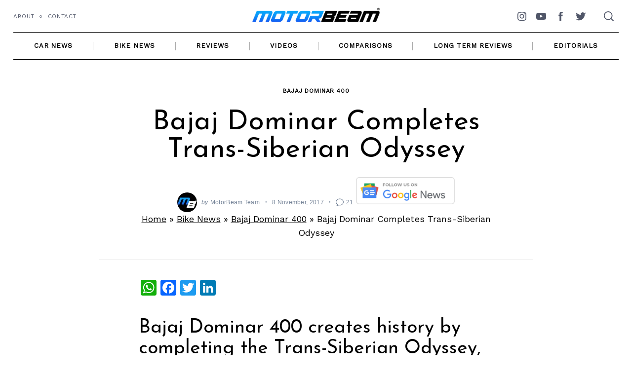

--- FILE ---
content_type: text/html; charset=utf-8
request_url: https://disqus.com/embed/comments/?base=default&f=motorbeamcomments&t_i=204385%20https%3A%2F%2Fwww.motorbeam.com%2F%3Fp%3D204385&t_u=https%3A%2F%2Fwww.motorbeam.com%2Fbajaj-dominar-trans-siberian-odyssey-completed%2F&t_e=Bajaj%20Dominar%20Completes%20Trans-Siberian%20Odyssey&t_d=Bajaj%20Dominar%20Trans-Siberian%20Odyssey%20Completed%20%7C%20MotorBeam&t_t=Bajaj%20Dominar%20Completes%20Trans-Siberian%20Odyssey&s_o=default
body_size: 4092
content:
<!DOCTYPE html>

<html lang="en" dir="ltr" class="not-supported type-">

<head>
    <title>Disqus Comments</title>

    
    <meta name="viewport" content="width=device-width, initial-scale=1, maximum-scale=1, user-scalable=no">
    <meta http-equiv="X-UA-Compatible" content="IE=edge"/>

    <style>
        .alert--warning {
            border-radius: 3px;
            padding: 10px 15px;
            margin-bottom: 10px;
            background-color: #FFE070;
            color: #A47703;
        }

        .alert--warning a,
        .alert--warning a:hover,
        .alert--warning strong {
            color: #A47703;
            font-weight: bold;
        }

        .alert--error p,
        .alert--warning p {
            margin-top: 5px;
            margin-bottom: 5px;
        }
        
        </style>
    
    <style>
        
        html, body {
            overflow-y: auto;
            height: 100%;
        }
        

        #error {
            display: none;
        }

        .clearfix:after {
            content: "";
            display: block;
            height: 0;
            clear: both;
            visibility: hidden;
        }

        
    </style>

</head>
<body>
    

    
    <div id="error" class="alert--error">
        <p>We were unable to load Disqus. If you are a moderator please see our <a href="https://docs.disqus.com/help/83/"> troubleshooting guide</a>. </p>
    </div>

    
    <script type="text/json" id="disqus-forumData">{"session":{"canModerate":false,"audienceSyncVerified":false,"canReply":true,"mustVerify":false,"recaptchaPublicKey":"6LfHFZceAAAAAIuuLSZamKv3WEAGGTgqB_E7G7f3","mustVerifyEmail":false},"forum":{"aetBannerConfirmation":null,"founder":"400060601","twitterName":"motorbeam","commentsLinkOne":"1 Comment","guidelines":null,"disableDisqusBrandingOnPolls":false,"commentsLinkZero":"0 Comments","disableDisqusBranding":false,"id":"motorbeamcomments","createdAt":"2014-08-19T05:27:22.353981","category":"News","aetBannerEnabled":false,"aetBannerTitle":null,"raw_guidelines":null,"initialCommentCount":null,"votingType":null,"daysUnapproveNewUsers":null,"installCompleted":true,"moderatorBadgeText":"Turbocharged","commentPolicyText":null,"aetEnabled":false,"channel":null,"sort":4,"description":null,"organizationHasBadges":true,"newPolicy":true,"raw_description":null,"customFont":null,"language":"en","adsReviewStatus":1,"commentsPlaceholderTextEmpty":null,"daysAlive":0,"forumCategory":{"date_added":"2016-01-28T01:54:31","id":7,"name":"News"},"linkColor":null,"colorScheme":"light","pk":"3170861","commentsPlaceholderTextPopulated":null,"permissions":{},"commentPolicyLink":"https://www.motorbeam.com/comment-policy/","aetBannerDescription":null,"favicon":{"permalink":"https://disqus.com/api/forums/favicons/motorbeamcomments.jpg","cache":"https://c.disquscdn.com/uploads/forums/317/861/favicon.png"},"name":"MotorBeam","commentsLinkMultiple":"{num} Comments","settings":{"threadRatingsEnabled":false,"adsDRNativeEnabled":false,"behindClickEnabled":false,"disable3rdPartyTrackers":false,"adsVideoEnabled":false,"adsProductVideoEnabled":false,"adsPositionBottomEnabled":true,"ssoRequired":false,"contextualAiPollsEnabled":false,"unapproveLinks":true,"adsPositionRecommendationsEnabled":false,"adsEnabled":true,"adsProductLinksThumbnailsEnabled":true,"hasCustomAvatar":false,"organicDiscoveryEnabled":false,"adsProductDisplayEnabled":false,"adsProductLinksEnabled":true,"audienceSyncEnabled":false,"threadReactionsEnabled":true,"linkAffiliationEnabled":false,"adsPositionAiPollsEnabled":false,"disableSocialShare":false,"adsPositionTopEnabled":false,"adsProductStoriesEnabled":false,"sidebarEnabled":false,"adultContent":false,"allowAnonVotes":false,"gifPickerEnabled":true,"mustVerify":true,"badgesEnabled":false,"mustVerifyEmail":true,"allowAnonPost":false,"unapproveNewUsersEnabled":false,"mediaembedEnabled":true,"aiPollsEnabled":false,"userIdentityDisabled":false,"adsPositionPollEnabled":false,"discoveryLocked":false,"validateAllPosts":false,"adsSettingsLocked":false,"isVIP":false,"adsPositionInthreadEnabled":false},"organizationId":4888621,"typeface":"auto","url":"https://www.motorbeam.com","daysThreadAlive":0,"avatar":{"small":{"permalink":"https://disqus.com/api/forums/avatars/motorbeamcomments.jpg?size=32","cache":"//a.disquscdn.com/1768293611/images/noavatar32.png"},"large":{"permalink":"https://disqus.com/api/forums/avatars/motorbeamcomments.jpg?size=92","cache":"//a.disquscdn.com/1768293611/images/noavatar92.png"}},"signedUrl":"https://disq.us/?url=https%3A%2F%2Fwww.motorbeam.com&key=cvZomiNZIzzj2HWsNFqLeg"}}</script>

    <div id="postCompatContainer"><div class="comment__wrapper"><div class="comment__name clearfix"><img class="comment__avatar" src="https://c.disquscdn.com/uploads/users/12217/8270/avatar92.jpg?1437716901" width="32" height="32" /><strong><a href="">Prasanna</a></strong> &bull; 8 years ago
        </div><div class="comment__content"><p>When these guys started their journey, Deepak Kamath(first guy from left in 2nd pic) was asked why did you choose Dominar and he said why not Dominar ? I keep faith in it.    <br>And now the bike has justified his faith.</p></div></div><div class="comment__wrapper"><div class="comment__name clearfix"><img class="comment__avatar" src="https://c.disquscdn.com/uploads/users/27118/1285/avatar92.jpg?1605464497" width="32" height="32" /><strong><a href="">Deepak Kamath</a></strong> &bull; 8 years ago
        </div><div class="comment__content"><p>Thanks!</p></div></div><div class="comment__wrapper"><div class="comment__name clearfix"><img class="comment__avatar" src="https://c.disquscdn.com/uploads/users/11872/6958/avatar92.jpg?1667549096" width="32" height="32" /><strong><a href="">Faisal Khan</a></strong> &bull; 8 years ago
        </div><div class="comment__content"><p>Congrats ;-)</p></div></div><div class="comment__wrapper"><div class="comment__name clearfix"><img class="comment__avatar" src="https://c.disquscdn.com/uploads/users/17918/8836/avatar92.jpg?1455962039" width="32" height="32" /><strong><a href="">Manu Mathew</a></strong> &bull; 8 years ago
        </div><div class="comment__content"><p>A certain cult will go..<br>"If it doesn't leak oil, how will it mark  it's territory like our bike!"<br>"If it doesn't break down how will I spend my time with my best friend mechanic!"</p></div></div><div class="comment__wrapper"><div class="comment__name clearfix"><img class="comment__avatar" src="https://c.disquscdn.com/uploads/users/25003/8146/avatar92.jpg?1499352662" width="32" height="32" /><strong><a href="">The Dark Knight</a></strong> &bull; 8 years ago
        </div><div class="comment__content"><p>HaHa! Marking territory??May be putin will not allow to do that in russia.</p></div></div><div class="comment__wrapper"><div class="comment__name clearfix"><img class="comment__avatar" src="https://c.disquscdn.com/uploads/users/12217/8270/avatar92.jpg?1437716901" width="32" height="32" /><strong><a href="">Prasanna</a></strong> &bull; 8 years ago
        </div><div class="comment__content"><p>It makes me so proud to be an owner of Dominar....</p></div></div><div class="comment__wrapper"><div class="comment__name clearfix"><img class="comment__avatar" src="//a.disquscdn.com/1768293611/images/noavatar92.png" width="32" height="32" /><strong><a href="">K Bonny</a></strong> &bull; 8 years ago
        </div><div class="comment__content"><p>Just love it</p></div></div><div class="comment__wrapper"><div class="comment__name clearfix"><img class="comment__avatar" src="https://c.disquscdn.com/uploads/users/12987/2417/avatar92.jpg?1602344109" width="32" height="32" /><strong><a href="">I have spoken!</a></strong> &bull; 8 years ago
        </div><div class="comment__content"><p>I read somewhere that 2-3 spark plugs improves fuel efficiency but reduces engine life, this article proves it wrong</p></div></div><div class="comment__wrapper"><div class="comment__name clearfix"><img class="comment__avatar" src="https://c.disquscdn.com/uploads/users/21180/9434/avatar92.jpg?1484408066" width="32" height="32" /><strong><a href="">CRM</a></strong> &bull; 8 years ago
        </div><div class="comment__content"><p>If you see Bulu biker's channel on YT, his friend is running his NS200 for 1.33 lac Km on original engine!<br>Those who claim reduction in durability from multiple spark plugs have no study/comparison to verify.</p></div></div><div class="comment__wrapper"><div class="comment__name clearfix"><img class="comment__avatar" src="https://c.disquscdn.com/uploads/users/26810/7009/avatar92.jpg?1530184727" width="32" height="32" /><strong><a href="">Saket Chaturvedi</a></strong> &bull; 8 years ago
        </div><div class="comment__content"><p>Bulu: "So when are you going to sell the bike?" <br>The rider: "Never" <br>....just 👌 ♥️</p></div></div><div class="comment__wrapper"><div class="comment__name clearfix"><img class="comment__avatar" src="https://c.disquscdn.com/uploads/users/25003/8146/avatar92.jpg?1499352662" width="32" height="32" /><strong><a href="">The Dark Knight</a></strong> &bull; 8 years ago
        </div><div class="comment__content"><p>Brace the impact of haters,call you as fanboy.<br>This video is one of the reason which has  given me confidence  to buy RS200.</p></div></div><div class="comment__wrapper"><div class="comment__name clearfix"><img class="comment__avatar" src="https://c.disquscdn.com/uploads/users/21180/9434/avatar92.jpg?1484408066" width="32" height="32" /><strong><a href="">CRM</a></strong> &bull; 8 years ago
        </div><div class="comment__content"><p>I don't care about haters !<br>Bajaj or any company is here to make profit, they don't care about anything except profit, so to worship any company is worthless.<br>I only appreciate good engineering as in my fantastic pulsar 135!</p></div></div><div class="comment__wrapper"><div class="comment__name clearfix"><img class="comment__avatar" src="https://c.disquscdn.com/uploads/users/11875/8967/avatar92.jpg?1453295451" width="32" height="32" /><strong><a href="">07CR</a></strong> &bull; 8 years ago
        </div><div class="comment__content"><p>Actually same case is mine. A p180 now nearing 5 years ownership! No disappointments whatsoever (despite the engine mostly being in 7K-8K rpms!)<br>Apart from regular servicing (which is damn cheap never costed over 300 RS + oil charges as applicable), never had to take the bike to the service centre.<br>It really pities me that some people just live in the past and avoid Bajaj.</p></div></div><div class="comment__wrapper"><div class="comment__name clearfix"><img class="comment__avatar" src="https://c.disquscdn.com/uploads/users/20914/416/avatar92.jpg?1510204201" width="32" height="32" /><strong><a href="">sujit</a></strong> &bull; 8 years ago
        </div><div class="comment__content"><p>same here i have p150 from last 9+years done 1.2lacs km no issues at all and still gose up to 115kmph</p></div></div><div class="comment__wrapper"><div class="comment__name clearfix"><img class="comment__avatar" src="https://c.disquscdn.com/uploads/users/21180/9434/avatar92.jpg?1484408066" width="32" height="32" /><strong><a href="">CRM</a></strong> &bull; 8 years ago
        </div><div class="comment__content"><p>That's great, how many km done?</p></div></div><div class="comment__wrapper"><div class="comment__name clearfix"><img class="comment__avatar" src="https://c.disquscdn.com/uploads/users/11875/8967/avatar92.jpg?1453295451" width="32" height="32" /><strong><a href="">07CR</a></strong> &bull; 8 years ago
        </div><div class="comment__content"><p>30K.</p></div></div><div class="comment__wrapper"><div class="comment__name clearfix"><img class="comment__avatar" src="https://c.disquscdn.com/uploads/users/12217/8270/avatar92.jpg?1437716901" width="32" height="32" /><strong><a href="">Prasanna</a></strong> &bull; 8 years ago
        </div><div class="comment__content"><p>well said..</p></div></div><div class="comment__wrapper"><div class="comment__name clearfix"><img class="comment__avatar" src="https://c.disquscdn.com/uploads/users/9503/4424/avatar92.jpg?1658081774" width="32" height="32" /><strong><a href="">Swap</a></strong> &bull; 8 years ago
        </div><div class="comment__content"><p>Dominar bashers are missing</p></div></div><div class="comment__wrapper"><div class="comment__name clearfix"><img class="comment__avatar" src="https://c.disquscdn.com/uploads/users/9997/3216/avatar92.jpg?1589179583" width="32" height="32" /><strong><a href="">Malek Uvesh</a></strong> &bull; 8 years ago
        </div><div class="comment__content"><p>Amazing , i herd ones an 200NS rider rode  nearly 26000 km in 28 days on, after that i heard one Banelli 600 rider rode across countries and now this happens on Dominar 400, Grete work.</p></div></div><div class="comment__wrapper"><div class="comment__name clearfix"><img class="comment__avatar" src="https://c.disquscdn.com/uploads/users/26850/965/avatar92.jpg?1602745107" width="32" height="32" /><strong><a href="">rahul chauhan</a></strong> &bull; 8 years ago
        </div><div class="comment__content"><p>This is Madness!</p></div></div><div class="comment__wrapper"><div class="comment__name clearfix"><img class="comment__avatar" src="https://c.disquscdn.com/uploads/users/26810/7009/avatar92.jpg?1530184727" width="32" height="32" /><strong><a href="">Saket Chaturvedi</a></strong> &bull; 8 years ago
        </div><div class="comment__content"><p>This is Dominar</p></div></div></div>


    <div id="fixed-content"></div>

    
        <script type="text/javascript">
          var embedv2assets = window.document.createElement('script');
          embedv2assets.src = 'https://c.disquscdn.com/embedv2/latest/embedv2.js';
          embedv2assets.async = true;

          window.document.body.appendChild(embedv2assets);
        </script>
    



    
</body>
</html>


--- FILE ---
content_type: text/html; charset=utf-8
request_url: https://www.google.com/recaptcha/api2/aframe
body_size: 267
content:
<!DOCTYPE HTML><html><head><meta http-equiv="content-type" content="text/html; charset=UTF-8"></head><body><script nonce="RDPgVICdePfbr3gcBfJAOw">/** Anti-fraud and anti-abuse applications only. See google.com/recaptcha */ try{var clients={'sodar':'https://pagead2.googlesyndication.com/pagead/sodar?'};window.addEventListener("message",function(a){try{if(a.source===window.parent){var b=JSON.parse(a.data);var c=clients[b['id']];if(c){var d=document.createElement('img');d.src=c+b['params']+'&rc='+(localStorage.getItem("rc::a")?sessionStorage.getItem("rc::b"):"");window.document.body.appendChild(d);sessionStorage.setItem("rc::e",parseInt(sessionStorage.getItem("rc::e")||0)+1);localStorage.setItem("rc::h",'1769761230117');}}}catch(b){}});window.parent.postMessage("_grecaptcha_ready", "*");}catch(b){}</script></body></html>